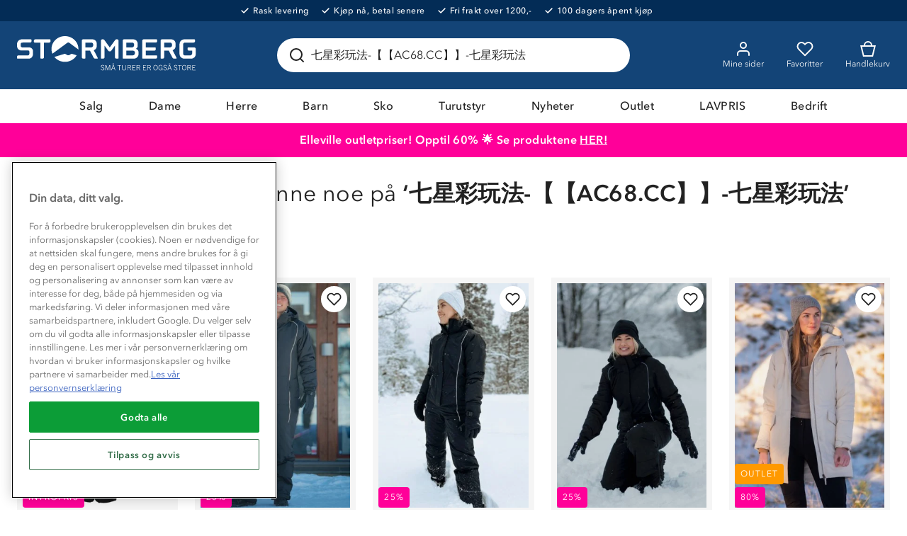

--- FILE ---
content_type: application/javascript; charset=UTF-8
request_url: https://returns.consignor.com/returnforms/script/NOR
body_size: 8735
content:
var DEV=0;

var origCL = console.log;
console.log = function(str) {
	if (DEV) origCL(str);
}

function consignor__createCookie(name,value,days) {
    var expires = "";
    if (days) {
        var date = new Date();
        date.setTime(date.getTime() + (days*24*60*60*1000));
        expires = "; expires=" + date.toUTCString();
    }
    document.cookie = name + "=" + value + expires + "; path=/";
}

function consignor__readCookie(name) {
    var nameEQ = name + "=";
    var ca = document.cookie.split(';');
    for(var i=0;i < ca.length;i++) {
        var c = ca[i];
        while (c.charAt(0)==' ') c = c.substring(1,c.length);
        if (c.indexOf(nameEQ) == 0) return c.substring(nameEQ.length,c.length);
    }
    return null;
}

function consignor__eraseCookie(name) {
    consignor__createCookie(name,"",-1);
}

function reloadGoodtypes(v){
	gs = false;
	gs1 = v.split("__")[1].split("|");
	if (typeof gs1[4] !== "undefined"){
		gs = gs1[4].split("!!!").filter(function(e){if (e) return e}) ;
	}

	// console.log("Fired change", v, gs)

	if (!gs || !gs.length){
		jQuery("#goodtypeContainer").hide();
		return false;
	} 
	
	s = jQuery("#consignor_goodtypeSelector");
	s.empty();
	gs.forEach(function(g){
		var val = g.split("###")[0];
		var key = g.split("###")[1];
		s.append("<option value='"+val+"'>"+key+"</option>")
	})

	jQuery("#goodtypeContainer").show();
}

var addJS = function(src, fn) {
    var s = document.createElement('script');
    s.setAttribute('src', src);
    s.setAttribute('type', 'text/javascript');
    s.onload = fn;
    document.head.appendChild(s);
};

var ConsignorReturnform = ConsignorReturnform || {};
ConsignorReturnform.ConsignorjQueryScriptOutputted = false;
ConsignorReturnform.K = "1769121413-6972a685dae2d";
ConsignorReturnform.inited = false;

var tmpSrvDmn = "";
if (window.location.toString().indexOf(".local") > -1 || window.location.toString().indexOf("localhost:3336") > -1){
	tmpSrvDmn = "http://localhost:3336"
	console.log(1)
} else if (window.location.toString().indexOf(".test") > -1 || window.location.toString().indexOf(".io") > -1){
	tmpSrvDmn = "http://consignor-returnforms.test";
	tmpSrvDmn = "https://returns.consignor.com";
	console.log(2)
} else if (window.location.toString().indexOf("returnforms-dev.consignor.com") > -1 || DEV > 0){
	DEV=1;
	tmpSrvDmn = "https://returnforms-dev.consignor.com";
	console.log(3)
} else { 
	tmpSrvDmn = "https://returns.consignor.com";
	console.log(4)
}

ConsignorReturnform.serverDomain = tmpSrvDmn;
console.log(ConsignorReturnform.serverDomain)

var consignorLoadFunc = function(){	
	if (typeof ConsignorReturnform == "undefined"){
		ConsignorReturnform = {};
	}
	if (typeof ConsignorReturnform.jQueryAlreadyLoaded == "undefined"){
		ConsignorReturnform.jQueryAlreadyLoaded = false;
	}
	if (typeof(jQuery) == 'undefined' && !ConsignorReturnform.jQueryAlreadyLoaded){
		console.log("CONSIGNOR: No jQuery. Loading it...");
		addJS('https://code.jquery.com/jquery-1.7.1.min.js', function(){
			console.log("CONSIGNOR: Done loading jQuery");
			ConsignorReturnform.initReturnForm();
		});	
	} else {
		console.log("CONSIGNOR: jQuery already loaded");
		ConsignorReturnform.initReturnForm();	
	}
}

window.addEventListener ? window.addEventListener("load", consignorLoadFunc, false) : window.attachEvent && window.attachEvent("onload", consignorLoadFunc);

ConsignorReturnform.initReturnForm = function() {

	var self = this;
	self.MaxWeight = 35;

	console.log("CONSIGNOR: Initializing the return form with ID " + self.ReturnformId);

	jQuery.fn.serializeObject = function()
	{
	    var o = {};
	    var a = this.serializeArray();
	    jQuery.each(a, function() {
	        if (o[this.name] !== undefined) {
	            if (!o[this.name].push) {
	                o[this.name] = [o[this.name]];
	            }
	            o[this.name].push(this.value || '');
	        } else {
	            o[this.name] = this.value || '';
	        }
	    });
	    return o;
	};

    jQuery(function(){
    	console.log(ConsignorReturnform.serverDomain);

    	jQuery.ajax({
		    url: ConsignorReturnform.serverDomain + "/api/returnforms/embed/" + ConsignorReturnform.ReturnformId,
		    type: 'GET',
		    crossDomain: false,

		    error: function (err) {
		    	console.log("AJAX error in request: " + JSON.stringify(err, null, 2));
		    },
		    
		    success: function(data){
		    	D = jQuery.parseJSON(data);
		    	products = jQuery.parseJSON(D.Returnform.product_ids);
		    	hasReasonField = D.Returnform.reasonfield;
		    
		    	rec = D.Receiver;

				containerOuter = jQuery("#ConsignorReturnformContainer-" + ConsignorReturnform.ReturnformId);
							
				containerOuter.addClass("consignor-returnform")
				container = jQuery("<div class='container-inner'></div>")

				leftDiv = jQuery("<div class='part-left'></div>");
				rightDiv = jQuery("<div class='part-right'><div style='text-transform:uppercase;font-weight:bold'>Mottakerinfo</div><br>Din pakke vil bli returnert til:<br><br><strong>"+rec.Name1+"<br>"+rec.Street1+"<br>"+rec.CountryCode+"-"+rec.PostCode+" "+rec.City+"</strong><br><br>Vennligst fyll inn dine detaljer, velg returalternativer, og etiketten er klar til utskrift.<br><br>Når du har printet etiketten, vennligst ikke bøy strekkoden, og sørg for at den sitter godt festet til pakken." + (D.Returnform.returnexplanation ? "<div style='text-transform:uppercase;font-weight:bold;margin-top:20px'>Hva nå?</div><br>"+D.Returnform.returnexplanation+"" : "") + "</div><div class='clear'></div>");


				container.append('<h1>Returformular<span><a class="header__logo-link" href="/" aria-label="Navigate back to the Home page"><svg id="Group_1239" data-name="Group 1239" xmlns="http://www.w3.org/2000/svg" width="137.204" height="36.411" viewBox="0 0 137.204 36.411"><path id="Path_1" data-name="Path 1" d="M993.467,512.138l2.516,5.966h9.607v-5.966Z" transform="translate(-892.335 -500.072)" fill="#fff"></path><path id="Path_2" data-name="Path 2" d="M977.558,512.047v24.164h5.966V512.047" transform="translate(-879.875 -500.001)" fill="#fff"></path><path id="Path_3" data-name="Path 3" d="M983.522,468.531a6.081,6.081,0,0,1,6.081-6.081h3.526v-5.966H989.6a12.046,12.046,0,0,0-12.047,12.046" transform="translate(-879.874 -456.485)" fill="#fff"></path><path id="Path_4" data-name="Path 4" d="M1072.464,480.649V456.485h5.966v24.164" transform="translate(-954.204 -456.485)" fill="#fff"></path><rect id="Rectangle_1" data-name="Rectangle 1" width="0.87" height="5.966" transform="translate(136.334 12.066)" fill="#fff"></rect><rect id="Rectangle_2" data-name="Rectangle 2" width="1.336" height="5.966" transform="translate(132.857 12.066)" fill="#fff"></rect><rect id="Rectangle_3" data-name="Rectangle 3" width="1.936" height="5.966" transform="translate(129.314 12.066)" fill="#fff"></rect><path id="Path_5" data-name="Path 5" d="M1078.43,567.935a6.081,6.081,0,0,0,6.081,6.081h6.9v5.966h-6.9a12.046,12.046,0,0,1-12.047-12.047" transform="translate(-954.205 -543.771)" fill="#fff"></path><rect id="Rectangle_4" data-name="Rectangle 4" width="2.267" height="5.966" transform="translate(125.98 12.066)" fill="#fff"></rect><rect id="Rectangle_5" data-name="Rectangle 5" width="3.136" height="5.966" transform="translate(122.844 12.066)" fill="#fff"></rect><path id="Path_6" data-name="Path 6" d="M532.978,516.678a6.081,6.081,0,0,1,12.162,0V530.4h5.966V516.678a12.046,12.046,0,1,0-24.093,0v.877h5.966Z" transform="translate(-527.013 -494.193)" fill="#fff"></path><path id="Path_7" data-name="Path 7" d="M799.408,516.678a6.081,6.081,0,1,1,12.162,0V530.4h5.966V516.678a12.046,12.046,0,1,0-24.093,0v1.278h5.966Z" transform="translate(-735.677 -494.193)" fill="#fff"></path><rect id="Rectangle_6" data-name="Rectangle 6" width="5.966" height="5.965" transform="translate(86.788 0)" fill="#fff"></rect><path id="Path_8" data-name="Path 8" d="M933.27,512.093H927.3v24.154h5.966V512.093Z" transform="translate(-840.516 -500.037)" fill="#fff"></path><rect id="Rectangle_7" data-name="Rectangle 7" width="5.966" height="0.87" transform="translate(0 35.34)" fill="#fff"></rect><rect id="Rectangle_8" data-name="Rectangle 8" width="5.966" height="1.336" transform="translate(0 31.863)" fill="#fff"></rect><rect id="Rectangle_9" data-name="Rectangle 9" width="5.966" height="1.936" transform="translate(0 28.32)" fill="#fff"></rect><rect id="Rectangle_10" data-name="Rectangle 10" width="5.966" height="2.84" transform="translate(0 24.336)" fill="#fff"></rect><rect id="Rectangle_11" data-name="Rectangle 11" width="5.965" height="36.21" transform="translate(57.765)" fill="#fff"></rect><path id="Path_9" data-name="Path 9" d="M679.747,476.128a17.16,17.16,0,0,0-5.714-2.888l-.4-.139c-.686-.241-1.4-.471-1.97-.656A20.585,20.585,0,0,1,666.2,470.1a2.426,2.426,0,0,1-1.224-2.368,3.835,3.835,0,0,1,1.329-3.057,6.315,6.315,0,0,1,4.117-1.305,6.888,6.888,0,0,1,4.066,1.188,6.579,6.579,0,0,1,1.773,1.915l.209.34,2.572-1.485,2.588-1.495-.126-.209-.09-.149c-.064-.106-.129-.212-.2-.316a12.567,12.567,0,0,0-3.288-3.469,12.726,12.726,0,0,0-7.509-2.284,12.239,12.239,0,0,0-7.993,2.738,9.68,9.68,0,0,0-3.414,7.588,8.336,8.336,0,0,0,3.766,7.252,25.461,25.461,0,0,0,7.075,3.138c.627.2,1.218.394,1.806.6l.409.143a12.327,12.327,0,0,1,3.829,1.811,3.322,3.322,0,0,1,1.282,2.516,3.873,3.873,0,0,1-1.338,3.1,7.288,7.288,0,0,1-4.745,1.362,8.877,8.877,0,0,1-5.206-1.421,6.212,6.212,0,0,1-1.958-2.264l-.183-.355-5.373,2.576.188.374a12.319,12.319,0,0,0,3.893,4.543,14.684,14.684,0,0,0,8.64,2.508,13.062,13.062,0,0,0,8.61-2.783,9.716,9.716,0,0,0,3.435-7.64A9.3,9.3,0,0,0,679.747,476.128Z" transform="translate(-629.893 -457.209)" fill="#fff"></path></svg></a></span></h1>')

				container.append(leftDiv);
				container.append(rightDiv);

				form = jQuery("<form id='ConsignorReturnformForm'></form>"); 
				
				g = jQuery("<div></div>").addClass("fieldgroup");
				g.append("<div class='grouptitle'><span>1</span>Din avsenderinfo</div>")

				c = jQuery("<div></div>").addClass("fieldcontainer");
				c.append("<label>Navn</label>")
				c.append("<input type='text' name='ConsignorReturnLabel[Customer][Name]' data-validatemandatory data-invalid='Vennligst fyll inn ditt navn'>")
				g.append(c)

				c = jQuery("<div></div>").addClass("fieldcontainer");
				c.append("<label>Adresse</label>")
				c.append("<input type='text' name='ConsignorReturnLabel[Customer][Address]' data-validatemandatory data-invalid='Vennligst fyll inn din adresse'>")
				g.append(c)


				xx = jQuery("<div style='overflow:hidden;border:0px solid red'></div>").addClass("floatwrap")

				c = jQuery("<div style='width:49%;float:left'></div>").addClass("fieldcontainer");
				c.append("<label>Postnummer</label>")
				c.append("<input type='text' name='ConsignorReturnLabel[Customer][Zipcode]' data-validatemandatory data-invalid='Vennligst fyll inn ditt postnummer'>")
				xx.append(c)

				c = jQuery("<div style='width:49%;float:right'></div>").addClass("fieldcontainer");
				c.append("<label>By</label>")
				c.append("<input type='text' name='ConsignorReturnLabel[Customer][City]' data-validatemandatory data-invalid='Vennligst fyll inn din by'>")
				xx.append(c)

				g.append(xx)

				c = jQuery("<div></div>").addClass("fieldcontainer");
				c.append("<label>Land</label>")

clist = '<select data-validatemandatory data-invalid="Vennligst fyll inn ditt land" name="ConsignorReturnLabel[Customer][Countrycode]"><option value="0">Velg land</option>';
clist = clist + '<option value="AF">Afghanistan</option>'
clist = clist + '<option value="AX">Åland Islands</option>'
clist = clist + '<option value="AL">Albania</option>'
clist = clist + '<option value="DZ">Algeria</option>'
clist = clist + '<option value="AS">American Samoa</option>'
clist = clist + '<option value="AD">Andorra</option>'
clist = clist + '<option value="AO">Angola</option>'
clist = clist + '<option value="AI">Anguilla</option>'
clist = clist + '<option value="AQ">Antarctica</option>'
clist = clist + '<option value="AG">Antigua and Barbuda</option>'
clist = clist + '<option value="AR">Argentina</option>'
clist = clist + '<option value="AM">Armenia</option>'
clist = clist + '<option value="AW">Aruba</option>'
clist = clist + '<option value="AU">Australia</option>'
clist = clist + '<option value="AT">Austria</option>'
clist = clist + '<option value="AZ">Azerbaijan</option>'
clist = clist + '<option value="BS">Bahamas</option>'
clist = clist + '<option value="BH">Bahrain</option>'
clist = clist + '<option value="BD">Bangladesh</option>'
clist = clist + '<option value="BB">Barbados</option>'
clist = clist + '<option value="BY">Belarus</option>'
clist = clist + '<option value="BE">Belgium</option>'
clist = clist + '<option value="BZ">Belize</option>'
clist = clist + '<option value="BJ">Benin</option>'
clist = clist + '<option value="BM">Bermuda</option>'
clist = clist + '<option value="BT">Bhutan</option>'
clist = clist + '<option value="BO">Bolivia, Plurinational State of</option>'
clist = clist + '<option value="BQ">Bonaire, Sint Eustatius and Saba</option>'
clist = clist + '<option value="BA">Bosnia and Herzegovina</option>'
clist = clist + '<option value="BW">Botswana</option>'
clist = clist + '<option value="BV">Bouvet Island</option>'
clist = clist + '<option value="BR">Brazil</option>'
clist = clist + '<option value="IO">British Indian Ocean Territory</option>'
clist = clist + '<option value="BN">Brunei Darussalam</option>'
clist = clist + '<option value="BG">Bulgaria</option>'
clist = clist + '<option value="BF">Burkina Faso</option>'
clist = clist + '<option value="BI">Burundi</option>'
clist = clist + '<option value="KH">Cambodia</option>'
clist = clist + '<option value="CM">Cameroon</option>'
clist = clist + '<option value="CA">Canada</option>'
clist = clist + '<option value="CV">Cape Verde</option>'
clist = clist + '<option value="KY">Cayman Islands</option>'
clist = clist + '<option value="CF">Central African Republic</option>'
clist = clist + '<option value="TD">Chad</option>'
clist = clist + '<option value="CL">Chile</option>'
clist = clist + '<option value="CN">China</option>'
clist = clist + '<option value="CX">Christmas Island</option>'
clist = clist + '<option value="CC">Cocos (Keeling) Islands</option>'
clist = clist + '<option value="CO">Colombia</option>'
clist = clist + '<option value="KM">Comoros</option>'
clist = clist + '<option value="CG">Congo</option>'
clist = clist + '<option value="CD">Congo, the Democratic Republic of the</option>'
clist = clist + '<option value="CK">Cook Islands</option>'
clist = clist + '<option value="CR">Costa Rica</option>'
clist = clist + '<option value="CI">Côte d\' Ivoire</option>'
clist = clist + '<option value="HR">Croatia</option>'
clist = clist + '<option value="CU">Cuba</option>'
clist = clist + '<option value="CW">Curaçao</option>'
clist = clist + '<option value="CY">Cyprus</option>'
clist = clist + '<option value="CZ">Czech Republic</option>'
clist = clist + '<option value="DK">Denmark</option>'
clist = clist + '<option value="DJ">Djibouti</option>'
clist = clist + '<option value="DM">Dominica</option>'
clist = clist + '<option value="DO">Dominican Republic</option>'
clist = clist + '<option value="EC">Ecuador</option>'
clist = clist + '<option value="EG">Egypt</option>'
clist = clist + '<option value="SV">El Salvador</option>'
clist = clist + '<option value="GQ">Equatorial Guinea</option>'
clist = clist + '<option value="ER">Eritrea</option>'
clist = clist + '<option value="EE">Estonia</option>'
clist = clist + '<option value="ET">Ethiopia</option>'
clist = clist + '<option value="FK">Falkland Islands (Malvinas)</option>'
clist = clist + '<option value="FO">Faroe Islands</option>'
clist = clist + '<option value="FJ">Fiji</option>'
clist = clist + '<option value="FI">Finland</option>'
clist = clist + '<option value="FR">France</option>'
clist = clist + '<option value="GF">French Guiana</option>'
clist = clist + '<option value="PF">French Polynesia</option>'
clist = clist + '<option value="TF">French Southern Territories</option>'
clist = clist + '<option value="GA">Gabon</option>'
clist = clist + '<option value="GM">Gambia</option>'
clist = clist + '<option value="GE">Georgia</option>'
clist = clist + '<option value="DE">Germany</option>'
clist = clist + '<option value="GH">Ghana</option>'
clist = clist + '<option value="GI">Gibraltar</option>'
clist = clist + '<option value="GR">Greece</option>'
clist = clist + '<option value="GL">Greenland</option>'
clist = clist + '<option value="GD">Grenada</option>'
clist = clist + '<option value="GP">Guadeloupe</option>'
clist = clist + '<option value="GU">Guam</option>'
clist = clist + '<option value="GT">Guatemala</option>'
clist = clist + '<option value="GG">Guernsey</option>'
clist = clist + '<option value="GN">Guinea</option>'
clist = clist + '<option value="GW">Guinea-Bissau</option>'
clist = clist + '<option value="GY">Guyana</option>'
clist = clist + '<option value="HT">Haiti</option>'
clist = clist + '<option value="HM">Heard Island and McDonald Islands</option>'
clist = clist + '<option value="VA">Holy See (Vatican City State)</option>'
clist = clist + '<option value="HN">Honduras</option>'
clist = clist + '<option value="HK">Hong Kong</option>'
clist = clist + '<option value="HU">Hungary</option>'
clist = clist + '<option value="IS">Iceland</option>'
clist = clist + '<option value="IN">India</option>'
clist = clist + '<option value="ID">Indonesia</option>'
clist = clist + '<option value="IR">Iran, Islamic Republic of</option>'
clist = clist + '<option value="IQ">Iraq</option>'
clist = clist + '<option value="IE">Ireland</option>'
clist = clist + '<option value="IM">Isle of Man</option>'
clist = clist + '<option value="IL">Israel</option>'
clist = clist + '<option value="IT">Italy</option>'
clist = clist + '<option value="JM">Jamaica</option>'
clist = clist + '<option value="JP">Japan</option>'
clist = clist + '<option value="JE">Jersey</option>'
clist = clist + '<option value="JO">Jordan</option>'
clist = clist + '<option value="KZ">Kazakhstan</option>'
clist = clist + '<option value="KE">Kenya</option>'
clist = clist + '<option value="KI">Kiribati</option>'
clist = clist + '<option value="KP">Korea, Democratic People\'s Republic of</option>'
clist = clist + '<option value="KR">Korea, Republic of</option>'
clist = clist + '<option value="KW">Kuwait</option>'
clist = clist + '<option value="KG">Kyrgyzstan</option>'
clist = clist + '<option value="LA">Lao People\'s Democratic Republic</option>'
clist = clist + '<option value="LV">Latvia</option>'
clist = clist + '<option value="LB">Lebanon</option>'
clist = clist + '<option value="LS">Lesotho</option>'
clist = clist + '<option value="LR">Liberia</option>'
clist = clist + '<option value="LY">Libya</option>'
clist = clist + '<option value="LI">Liechtenstein</option>'
clist = clist + '<option value="LT">Lithuania</option>'
clist = clist + '<option value="LU">Luxembourg</option>'
clist = clist + '<option value="MO">Macao</option>'
clist = clist + '<option value="MK">Macedonia, the former Yugoslav Republic of</option>'
clist = clist + '<option value="MG">Madagascar</option>'
clist = clist + '<option value="MW">Malawi</option>'
clist = clist + '<option value="MY">Malaysia</option>'
clist = clist + '<option value="MV">Maldives</option>'
clist = clist + '<option value="ML">Mali</option>'
clist = clist + '<option value="MT">Malta</option>'
clist = clist + '<option value="MH">Marshall Islands</option>'
clist = clist + '<option value="MQ">Martinique</option>'
clist = clist + '<option value="MR">Mauritania</option>'
clist = clist + '<option value="MU">Mauritius</option>'
clist = clist + '<option value="YT">Mayotte</option>'
clist = clist + '<option value="MX">Mexico</option>'
clist = clist + '<option value="FM">Micronesia, Federated States of</option>'
clist = clist + '<option value="MD">Moldova, Republic of</option>'
clist = clist + '<option value="MC">Monaco</option>'
clist = clist + '<option value="MN">Mongolia</option>'
clist = clist + '<option value="ME">Montenegro</option>'
clist = clist + '<option value="MS">Montserrat</option>'
clist = clist + '<option value="MA">Morocco</option>'
clist = clist + '<option value="MZ">Mozambique</option>'
clist = clist + '<option value="MM">Myanmar</option>'
clist = clist + '<option value="NA">Namibia</option>'
clist = clist + '<option value="NR">Nauru</option>'
clist = clist + '<option value="NP">Nepal</option>'
clist = clist + '<option value="NL">Netherlands</option>'
clist = clist + '<option value="NC">New Caledonia</option>'
clist = clist + '<option value="NZ">New Zealand</option>'
clist = clist + '<option value="NI">Nicaragua</option>'
clist = clist + '<option value="NE">Niger</option>'
clist = clist + '<option value="NG">Nigeria</option>'
clist = clist + '<option value="NU">Niue</option>'
clist = clist + '<option value="NF">Norfolk Island</option>'
clist = clist + '<option value="MP">Northern Mariana Islands</option>'
clist = clist + '<option value="NO">Norway</option>'
clist = clist + '<option value="OM">Oman</option>'
clist = clist + '<option value="PK">Pakistan</option>'
clist = clist + '<option value="PW">Palau</option>'
clist = clist + '<option value="PS">Palestinian Territory, Occupied</option>'
clist = clist + '<option value="PA">Panama</option>'
clist = clist + '<option value="PG">Papua New Guinea</option>'
clist = clist + '<option value="PY">Paraguay</option>'
clist = clist + '<option value="PE">Peru</option>'
clist = clist + '<option value="PH">Philippines</option>'
clist = clist + '<option value="PN">Pitcairn</option>'
clist = clist + '<option value="PL">Poland</option>'
clist = clist + '<option value="PT">Portugal</option>'
clist = clist + '<option value="PR">Puerto Rico</option>'
clist = clist + '<option value="QA">Qatar</option>'
clist = clist + '<option value="RE">Réunion</option>'
clist = clist + '<option value="RO">Romania</option>'
clist = clist + '<option value="RU">Russian Federation</option>'
clist = clist + '<option value="RW">Rwanda</option>'
clist = clist + '<option value="BL">Saint Barthélemy</option>'
clist = clist + '<option value="SH">Saint Helena, Ascension and Tristan da Cunha</option>'
clist = clist + '<option value="KN">Saint Kitts and Nevis</option>'
clist = clist + '<option value="LC">Saint Lucia</option>'
clist = clist + '<option value="MF">Saint Martin (French part)</option>'
clist = clist + '<option value="PM">Saint Pierre and Miquelon</option>'
clist = clist + '<option value="VC">Saint Vincent and the Grenadines</option>'
clist = clist + '<option value="WS">Samoa</option>'
clist = clist + '<option value="SM">San Marino</option>'
clist = clist + '<option value="ST">Sao Tome and Principe</option>'
clist = clist + '<option value="SA">Saudi Arabia</option>'
clist = clist + '<option value="SN">Senegal</option>'
clist = clist + '<option value="RS">Serbia</option>'
clist = clist + '<option value="SC">Seychelles</option>'
clist = clist + '<option value="SL">Sierra Leone</option>'
clist = clist + '<option value="SG">Singapore</option>'
clist = clist + '<option value="SX">Sint Maarten (Dutch part)</option>'
clist = clist + '<option value="SK">Slovakia</option>'
clist = clist + '<option value="SI">Slovenia</option>'
clist = clist + '<option value="SB">Solomon Islands</option>'
clist = clist + '<option value="SO">Somalia</option>'
clist = clist + '<option value="ZA">South Africa</option>'
clist = clist + '<option value="GS">South Georgia and the South Sandwich Islands</option>'
clist = clist + '<option value="SS">South Sudan</option>'
clist = clist + '<option value="ES">Spain</option>'
clist = clist + '<option value="LK">Sri Lanka</option>'
clist = clist + '<option value="SD">Sudan</option>'
clist = clist + '<option value="SR">Suriname</option>'
clist = clist + '<option value="SJ">Svalbard and Jan Mayen</option>'
clist = clist + '<option value="SZ">Swaziland</option>'
clist = clist + '<option value="SE">Sweden</option>'
clist = clist + '<option value="CH">Switzerland</option>'
clist = clist + '<option value="SY">Syrian Arab Republic</option>'
clist = clist + '<option value="TW">Taiwan, Province of China</option>'
clist = clist + '<option value="TJ">Tajikistan</option>'
clist = clist + '<option value="TZ">Tanzania, United Republic of</option>'
clist = clist + '<option value="TH">Thailand</option>'
clist = clist + '<option value="TL">Timor-Leste</option>'
clist = clist + '<option value="TG">Togo</option>'
clist = clist + '<option value="TK">Tokelau</option>'
clist = clist + '<option value="TO">Tonga</option>'
clist = clist + '<option value="TT">Trinidad and Tobago</option>'
clist = clist + '<option value="TN">Tunisia</option>'
clist = clist + '<option value="TR">Turkey</option>'
clist = clist + '<option value="TM">Turkmenistan</option>'
clist = clist + '<option value="TC">Turks and Caicos Islands</option>'
clist = clist + '<option value="TV">Tuvalu</option>'
clist = clist + '<option value="UG">Uganda</option>'
clist = clist + '<option value="UA">Ukraine</option>'
clist = clist + '<option value="AE">United Arab Emirates</option>'
clist = clist + '<option value="GB">United Kingdom</option>'
clist = clist + '<option value="US">United States</option>'
clist = clist + '<option value="UM">United States Minor Outlying Islands</option>'
clist = clist + '<option value="UY">Uruguay</option>'
clist = clist + '<option value="UZ">Uzbekistan</option>'
clist = clist + '<option value="VU">Vanuatu</option>'
clist = clist + '<option value="VE">Venezuela, Bolivarian Republic of</option>'
clist = clist + '<option value="VN">Viet Nam</option>'
clist = clist + '<option value="VG">Virgin Islands, British</option>'
clist = clist + '<option value="VI">Virgin Islands, U.S.</option>'
clist = clist + '<option value="WF">Wallis and Futuna</option>'
clist = clist + '<option value="EH">Western Sahara</option>'
clist = clist + '<option value="YE">Yemen</option>'
clist = clist + '<option value="ZM">Zambia</option>'
clist = clist + '<option value="ZW">Zimbabwe</option>'
clist = clist + '</select>';
c.append(clist)
				g.append(c)


				c = jQuery("<div></div>").addClass("fieldcontainer");
				c.append("<label>Your phone number</label>")
				c.append("<input type='text' name='ConsignorReturnLabel[Customer][Phone]' data-validatemandatory data-invalid='Please enter your phone number'>")
				g.append(c)


				c = jQuery("<div></div>").addClass("fieldcontainer");
				c.append("<label>Din epostadresse</label>")
				c.append("<input type='text' name='ConsignorReturnLabel[Customer][Email]' data-invalid='Vennligst fyll inn din epostadresse'><div class='helptext'>Fyll inn din epostadresse, og vi vil sende deg en kopi av etiketten. Hvis ikke vil etiketten kun være tilgjengelig i nettleseren.</div>")
				g.append(c)


				form.append(g);

				g = jQuery("<div></div>").addClass("fieldgroup");
				g.append("<div class='grouptitle'><span>2</span>Ordredetaljer</div>")
				c = jQuery("<div></div>").addClass("fieldcontainer");
				c.append("<label>Ordrenummer</label>")
				c.append("<input type='text' name='ConsignorReturnLabel[Customer][Ordernumber]' data-validatemandatory data-invalid='Vennligst fyll inn ditt ordrenummer'>")
				g.append(c)

				c = jQuery("<div></div>").addClass("fieldcontainer");
				c.append("<label>Pakkens vekt (rund av til nærmeste hele kilo)</label>")
				c.append("<input type='text' class='short' name='ConsignorReturnLabel[Customer][Packageweight]' data-validatemandatory data-validatespecial='weight,number' data-invalid='Vennligst fyll inn vekten på pakken'>")
				g.append(c)

				c = jQuery("<div></div>").addClass("fieldcontainer");
				c.append("<label>Pakkeinnhold</label>")
				c.append("<input type='text' value='Returvarer' name='ConsignorReturnLabel[Customer][Packagecontents]' data-validatemandatory data-invalid='Vennligst fyll inn innholdet i pakken'>")
				g.append(c)

				if (hasReasonField){
					c = jQuery("<div></div>").addClass("fieldcontainer");
					c.append("<label>Årsak til retur</label>")
					c.append("<textarea style='width:100%;height:60px' name='ConsignorReturnLabel[Customer][Returnreason]' id='reason' data-validatemandatory data-invalid='Vennligst oppgi årsaken til at pakken returneres'></textarea>")
					g.append(c)
				}

				form.append(g)

				g = jQuery("<div></div>").addClass("fieldgroup");
				g.append("<div class='grouptitle'><span>3</span>Returmetode</div>")

				c = jQuery("<div></div>").addClass("fieldcontainer");
				c.append("<label>Velg returtransportør</label>")

				select = jQuery("<select id='consignor_carrierSelector' name='ConsignorReturnLabel[Product][Cid]' onchange='reloadGoodtypes(this.value)'></select>");

				jQuery(products).each(function(){
					prodTmp = this.split("__")[1].split("|");
					console.log("prodTmp", prodTmp);
					cid = prodTmp[0];
					pname = prodTmp[1];
					cname = prodTmp[2];
					services = prodTmp[3];
					goodtype = (typeof prodTmp[4] !== "undefined" && prodTmp[4] ? prodTmp[4] : false);
					console.log("goodtype", typeof goodtype)
					select.append("<option value='"+this+"'>" + pname + (cname ? " - " + cname : "") + "</option>");
					selectGoodType = jQuery("<select id='consignor_goodtypeSelector' name='ConsignorReturnLabel[Product][Goodtype]'></select>");
				
				})

				c.append(select)

				c_gt = jQuery("<div id='goodtypeContainer' style='display:none'></div>").addClass("fieldcontainer");
				c_gt.append("<label>Select goodtype</label>")
				c_gt.append(selectGoodType)
	
				g.append(c)				
				g.append(c_gt);
	
				form.append(g)

				form.append("<div style='text-align:right'><input type='submit' value='Få returetikett nå &raquo;'></div>")

				form.append("<input type='hidden' name='ConsignorReturnLabel[Form][Id]' value='"+ConsignorReturnform.ReturnformId+"'></div>")
				form.append("<input type='hidden' name='ConsignorReturnLabel[Form][Lang]' value='nor'></div>")

				leftDiv.append(form);
				containerOuter.append(container)

			    jQuery("#consignor_carrierSelector").trigger("change");

				jQuery("form#ConsignorReturnformForm").on("submit", function(e){
					errors = self.validate();

					if (errors){
						alert("Følgende feil oppstod:\r\n\r\n" + errors);
						return false;
					}

					e.preventDefault();

					postData = jQuery("form#ConsignorReturnformForm").serializeObject();
					
					alreadySent = consignor__readCookie('ConsignorReturnFormLabelRequested');
					checkVal = postData["ConsignorReturnLabel[Customer][Address]"]+"___"+postData["ConsignorReturnLabel[Customer][Ordernumber]"]+"___"+ConsignorReturnform.ReturnformId;

					if (alreadySent === checkVal){
						if (!confirm("Det ser ut til at du allerede har bestilt returetikett. Ønsker du å bestille på nytt?")){
							return false;
						}
					}

					postData.K = ConsignorReturnform.K;

					overlay = jQuery("<div class='consignor-returnform-overlay'><div class='close'>X</div></div>").on("click", ".close", function(){
						if (confirm("Vennligst velg kun etikett hvis du allerede har printet eller mottatt den på epost. Ønsker du å avslutte?")){
							jQuery(".consignor-returnform-overlay").fadeOut(250);
							location.reload();
						}
					});
					jQuery("body").prepend(overlay);

		        	jQuery.ajax({
					    url: ConsignorReturnform.serverDomain + "/api/returnforms/getlabel/",
					    type: 'POST',
					    crossDomain: false,
					    data: postData,
					    success: function(ldata){
							ldata = jQuery.parseJSON(ldata);
					    	if (typeof ldata.errormessage !== "undefined"){
					    		overlay.hide();
					    		errorTextFromServer = ldata.errormessage.join("\r\n\r\n* ");
					    		alert("ShipmentServer error: \r\n\r\n" + errorTextFromServer);
					    		return false;
					    	} else if (typeof ldata.errormessage === "undefined" && typeof ldata.labelless !== "undefined") {
					    		overlay.hide();
					    		alert("You have selected a return product where you will receive the label directly from the carrier by email or when they pick up the parcel. Please keep an eye on your Inbox (remember to check your spam folder) to receive a label from the carrier.");
								location.reload();
					    	} else {
						    	consignor__createCookie('ConsignorReturnFormLabelRequested', postData["ConsignorReturnLabel[Customer][Address]"]+"___"+postData["ConsignorReturnLabel[Customer][Ordernumber]"]+"___"+ConsignorReturnform.ReturnformId, 7);

					    		overlay.show();
								iframe = jQuery("<iframe style='width:90%;height:80%;margin:5%;border:0;' frameborder='0' frameborder='no' border='0' border='no' src='" + ConsignorReturnform.serverDomain + "/" + ldata.labelpdf + "'>");
								overlay.append(iframe);
					    	}
					    }
					});
				})
		    }
		})        				
    });

}

ConsignorReturnform.validate = function(){
	errMsgs = [];
	errCount = 0;

	jQuery("[data-validatemandatory]").each(function(){
		if (jQuery(this).val() == "" || jQuery(this).val() == 0){
			errCount++;
			errMsgs.push("[" + errCount + "] " + jQuery(this).data("invalid") + "."); 
			jQuery(this).addClass("errmsg");
		} else {
			jQuery(this).removeClass("errmsg");
		}
	})

	if (errCount) return errMsgs.join("\r\n");

	jQuery("[data-validatespecial]").each(function(){
		method = jQuery(this).data("validatespecial").split(",");
		for (i=0; i<=method.length; i++){
			switch (method[i]){
				
				case "number":
					numVal = jQuery(this).val().trim();
					if (isNaN(numVal) || numVal == "" || !numVal || numVal == "0" || numVal == 0 || numVal === 0){
						errCount++;
						errMsgs.push("[" + errCount + "] " + jQuery(this).data("invalid") + " som et nummer"); 
						jQuery(this).addClass("errmsg");
					} else {
						jQuery(this).removeClass("errmsg");
					}
				break;
				
				case "weight":
					if (1 * jQuery(this).val() > self.MaxWeight){
						errCount++;
						errMsgs.push("[" + errCount + "] Pakken din kan ikke veie mer enn 35 kilo"); 
						jQuery(this).addClass("errmsg");
					} else {
						jQuery(this).removeClass("errmsg");
					}
				break;				
			}
		}
	})

	return errMsgs.join("\r\n");
}

--- FILE ---
content_type: application/x-javascript
request_url: https://www.stormberg.com/assets/60.chunk.b9c1d2457bf29a12255b.js
body_size: -44
content:
(window.webpackJsonp=window.webpackJsonp||[]).push([[60],{249:function(e,t,a){"use strict";a.r(t);var n=a(0),r=a.n(n),c=a(10),l=a(287),i=a(37),o=a(13),u=a(19),p=a(24),m=a(3),d=a(7);t.default=function(e){var t=e.block,a=e.products,n=Object(p.b)();if(null===t)return r.a.createElement(r.a.Fragment,null," ");var m=Object(c.d)(t.linkUrl),f=Object(c.d)(t.linkText),E=Object(c.d)(t.title),j=m&&f&&r.a.createElement(b,{to:m,"aria-label":f},f,r.a.createElement(d.c,null));return r.a.createElement(r.a.Fragment,null,r.a.createElement(i.c,{appearance:i.a.Gap},r.a.createElement(s,null,E&&r.a.createElement(c.b,{component:o.d,for:t.title}),!n&&j)),r.a.createElement(i.g,{appearance:n?void 0:i.a.Gap},r.a.createElement(l.a,{trackingListName:u.j.unknown,products:a}),n&&j))};var s=m.d.div({display:"flex",justifyContent:"space-between",alignItems:"center"}),b=Object(m.d)(o.a,{textDecoration:"none",fontWeight:600,display:"flex",justifyContent:function(e){return e.isCompact?"center":"normal"}})}}]);
//# sourceMappingURL=60.chunk.b9c1d2457bf29a12255b.js.map

--- FILE ---
content_type: application/x-javascript
request_url: https://www.stormberg.com/assets/20.chunk.7f35fd985cfadb59a9bb.js
body_size: 10414
content:
(window.webpackJsonp=window.webpackJsonp||[]).push([[20],{243:function(e,t,n){"use strict";n.r(t);var a=n(2),r=n(0),c=n.n(r),o=n(3),i=n(10),l=n(37),u=n(283),s=n(293),d=n(29),b=n(1),m=n(13),f=n(281);t.default=c.a.memo(function(e){var t=e.searchPhrase,n=e.originalSearchPhrase,r=e.totalProductCount,o=e.content,b=n&&t!==n,O=Object(i.d)(o.noHits),j=Object(i.d)(o.showingResultsFor),v=Object(i.d)(o.showingResultsForInstead),E=r>0,y=Object(a.a)({},e),x=e.didYouMean||[];y.breadcrumbs=[];var C=c.a.createElement(l.h,null,E&&c.a.createElement(p,null,Object(s.a)(j,"{originalSearchPhrase}|{nrOfHits}",function(e,t){var a="{nrOfHits}"===e?r:"‘"+n+"’";return c.a.createElement(g,{key:e+"-"+t},a)})),(b||x.length>1)&&c.a.createElement(h,null,b&&Object(s.a)(v,"{originalSearchPhrase}|{usedSearchPhrase}",function(e,a){var r="{usedSearchPhrase}"===e?"‘"+t+"’":"‘"+n+"’";return c.a.createElement(g,{key:e+"-"+a},r)})," ",x.length>1&&c.a.createElement(c.a.Fragment,null,c.a.createElement(i.b,{for:o.didYouMean,component:"span"}),": ",x.map(function(e,t){var n=e.text;return c.a.createElement(c.a.Fragment,{key:n},t>0&&", ",c.a.createElement(m.a,{to:Object(d.g)()+"?q="+n},n))}),"?")));return c.a.createElement(f.b,{appearance:[l.a.Normal,l.a.Gap]},E?c.a.createElement(u.b,Object(a.a)({},y),C):c.a.createElement(c.a.Fragment,null,c.a.createElement(p,null,Object(s.a)(O,"{originalSearchPhrase}",function(e,t){return c.a.createElement(g,{key:e+"-"+t},"‘"+(n||"")+"’")})),C,c.a.createElement(i.b,{for:e.content.esalesBlock})))});var p=Object(o.d)(m.b,{marginTop:function(e){return e.isCompact?b.i:b.f},fontSize:function(e){return e.isCompact?b.i:b.f},fontWeight:400}),g=o.d.span({fontWeight:600}),h=Object(o.d)(l.g,{marginBottom:b.i})},282:function(e,t,n){"use strict";n.d(t,"a",function(){return r});var a=n(44),r=function(e){return e.componentName===a.a.Avensia_Common_Features_Category_CategoryViewModel}},283:function(e,t,n){"use strict";var a=n(2),r=n(0),c=n.n(r),o=n(3),i=n(4),l=n(37),u=!1;"undefined"!=typeof document&&n(191);var s=n(284),d=n(6),b=n(25),m=n(1),f=c.a.memo(function(e){var t,n,o=Object(a.e)(Object(b.f)(),2),l=o[0],d=o[1],m=Object(r.useRef)(),f=Object(r.useRef)(e);Object(r.useEffect)(function(){f.current=e},[e]),Object(r.useEffect)(function(){var e=.01*window.innerHeight;return document.documentElement.style.setProperty("--actualHeight",e+"px"),function(){m.current&&m.current()}},[]);var j=Object(r.useRef)();function v(){if(E()){var e=f.current.products.length,t=e+f.current.countPerPage,n=e;d(f.current.reloadPage(t,n,{skipAppInsightsPageviewEvent:!0,merge:function(e,t){var n=Object(a.g)(e.products,t);return Object(a.a)(Object(a.a)({},e),{products:n})}}))}else m.current&&m.current()}function E(){return e.totalProductCount>e.products.length}return c.a.createElement(p,null,c.a.createElement(g,{elementRef:j},c.a.createElement(s.a,{trackingListName:e.trackingListName,products:e.products})),c.a.createElement(h,null,Object(i.tb)("/ProductListing/Shows",null!=(n=null===(t=e.products)||void 0===t?void 0:t.length)?n:0)),E()&&c.a.createElement(O,{state:l,as:b.c.SecondaryInverted,"aria-label":Object(i.tb)("/ProductListing/ShowMore"),onClick:function(){Object(i.r)("Clicked show more"),v(),m.current=function(e,t){if(Object(i.M)()&&!u){var n=new IntersectionObserver(function(e){e.every(function(e){return!e.isIntersecting})||t()},{rootMargin:"500px"});return n.observe(e),u=!0,function(){n.unobserve(e),u=!1}}}(j.current,function(){return v()})}},Object(i.tb)("/ProductListing/ShowMore")))}),p=Object(o.d)(l.g,{display:"flex",flexDirection:"column"}),g=Object(o.d)(l.g,{}),h=o.d.div({textAlign:"center",fontSize:m.w,margin:{bottom:m.U,top:function(e){return e.isCompact?m.F:m.C}}}),O=Object(o.d)(Object(b.d)(d.m),{alignSelf:"center",margin:{x:"auto",bottom:m.Ib},width:function(e){return e.isCompact?"100%":"auto"}}),j=n(281),v=n(33),E=n(192),y=n.n(E);function x(e,t){return void 0===t&&(t=[]),t.push.apply(t,Object(a.g)(e.filter(function(e){return e.selected}))),t}var C=n(8),S=n(72);var w=n(138),P="#fff";var F=Object(o.d)(function(e){var t=e.colorHex,n=e.compose,i=Object(a.f)(e,["colorHex","compose"]),l=Object(r.useMemo)(function(){var e=Object(o.d)({backgroundColor:t});return t.toLowerCase()===P&&(e=e({border:{xy:{style:"solid",width:m.Ub,color:m.Z}}})),e},[t]);return c.a.createElement(V,Object(a.a)({},i,{css:n()}),c.a.createElement(k,{css:l}))}),k=o.d.span({width:"100%",height:"100%",borderRadius:"100%",display:"block"}),M=m.U,V=o.d.span({position:"relative",height:M,width:M,display:"flex",justifyContent:"center",alignItems:"center",flexShrink:0,padding:{xy:m.Ub},margin:{x:function(e){return e.isCompact?m.Tb+m.Ub:m.Vb}}}),I=n(139),R=Object(o.d)(c.a.memo(function(e){var t=e.count,n=e.text,r=e.fieldName,o=e.selected,i=e.hexColor,l=e.onChange,u=e.compose,s=0===t,d=s&&{color:m.Jb},b=s&&!o&&{cursor:"initial"},f="averagerating"===r&&parseInt(n);return c.a.createElement(L,null,i&&c.a.createElement(U,null,c.a.createElement(F,{key:i,colorHex:i})),c.a.createElement(N,{checked:o,onChange:function(t){return l(r,Object(a.a)(Object(a.a)({},e),{selected:t.target.checked}))},disabled:s&&!o,css:u(b),isMobileFilter:!1},"averagerating"===r?c.a.createElement(I.a,{averageRating:f,listing:!0}):c.a.createElement(T,{css:d},n,c.a.createElement(z,null,"(",t,")"))))})),L=o.d.div({display:"flex",alignItems:"center"}),U=o.d.span({flexWrap:"wrap",fontSize:m.t,marginRight:m.Ib}),N=Object(o.d)(w.a,{display:"flex",alignItems:"center",justifyContent:"space-between",marginBottom:0,marginRight:-m.Ib,width:"100%"}),T=o.d.span({flexWrap:"wrap",fontSize:m.t,marginRight:m.Ib}),z=o.d.span({flexShrink:0,color:m.Jb,paddingLeft:m.Vb}),B=n(13),W=n(7),D=n(140),H=n(45),A=n(285),_=m.nb(4),J=o.d.div({position:"relative",width:"100%",height:_,border:{y:{x:{radius:m.nb(3)}}},cursor:"pointer"}),q=o.d.div({position:"absolute",top:0,left:0,width:"100%",height:_,border:{y:{x:{radius:m.nb(7)}}},cursor:"pointer",pointerEvents:"none",backgroundColor:m.hb}),G=o.d.div({position:"absolute",top:"50%",boxSizing:"content-box",width:m.U+m.Vb,height:m.U+m.Vb,padding:{xy:m.Ib+m.Tb},transform:"translate(-50%, -50%)",WebkitTapHighlightColor:"transparent"}),Y=o.d.div({boxSizing:"border-box",width:"100%",height:"100%",cursor:"pointer",border:{radius:"50%",xy:{width:m.Ub,style:"solid",color:m.xb}},backgroundColor:m.xb,fontSize:m.I,transition:{property:"background-color",duration:"200ms"}}),Z=o.d.div({border:{y:{x:{radius:m.nb(7)}}},cursor:"pointer",position:"absolute",top:0,height:_,zIndex:1,backgroundColor:m.xb,opacity:.5}),Q=function(e){return{cursor:"pointer",border:{radius:"50%",xy:{width:m.Ub,style:"solid",color:m.xb}},backgroundColor:m.xb,opacity:e?.25:0,height:40,width:40,position:"absolute",top:"50%",left:"50%",transform:"translate3d(-50%, -50%, 1px)",transition:{property:["opacity"],duration:"200ms"}}},X=function(e){var t=e.active,n=Object(a.f)(e,["active"]);return c.a.createElement(o.d.Span,Object(a.a)({css:Q(t)},n))},K=function(e){function t(){var t=null!==e&&e.apply(this,arguments)||this;return t.state={value:0,percent:0},t.onMouseEnter=function(){document.addEventListener("mousemove",t.onMouseMove)},t.onMouseLeave=function(){t.setState({value:null,percent:null}),document.removeEventListener("mousemove",t.onMouseMove)},t.onMouseMove=function(e){var n=t.props,a=n.activeHandleID,r=n.getEventData;a?t.setState({value:null,percent:null}):t.setState(r(e))},t}return Object(a.c)(t,e),t.prototype.render=function(){var e=this.props.getRailProps;return c.a.createElement(r.Fragment,null,c.a.createElement(J,Object(a.a)({},e({onMouseEnter:this.onMouseEnter,onMouseLeave:this.onMouseLeave}))),c.a.createElement(q,null))},t}(c.a.Component),$=function(e){function t(){var t=null!==e&&e.apply(this,arguments)||this;return t.state={touching:!1},t.onPointerDown=function(e){"mouse"===e.pointerType&&(window.addEventListener("mouseup",t.onMouseUp,{once:!0}),t.setState({touching:!0}))},t.onMouseUp=function(){t.setState({touching:!1})},t.onTouchStart=function(){t.setState({touching:!0})},t.onTouchEnd=function(){t.setState({touching:!1})},t}return Object(a.c)(t,e),t.prototype.render=function(){var e=this.props,t=Object(a.e)(e.domain,2),n=t[0],r=t[1],o=e.handle,i=o.id,l=o.value,u=o.percent,s=e.getHandleProps;return c.a.createElement(G,Object(a.a)({style:{left:u+"%"},role:"slider","aria-valuemin":n,"aria-valuemax":r,"aria-valuenow":l},s(i,{onPointerDown:this.onPointerDown,onTouchStart:this.onTouchStart,onTouchEnd:this.onTouchEnd})),c.a.createElement(Y,null,c.a.createElement(X,{active:this.state.touching})))},t}(c.a.PureComponent);function ee(e){return c.a.createElement(Z,Object(a.a)({style:{left:e.source.percent+"%",width:e.target.percent-e.source.percent+"%"}},e.getTrackProps()))}var te=n(90),ne=n(114),ae=n(41),re=function(e){function t(){var t=null!==e&&e.apply(this,arguments)||this;return t.state={min:t.props.currentMinPrice,max:t.props.currentMaxPrice,sliderValueMin:t.props.currentMinPrice,sliderValueMax:t.props.currentMaxPrice},t.handleSliderChange=function(e){t.props.disableFlyoutTouch(),t.setState({sliderValueMin:e[0],sliderValueMax:e[1]})},t.handleUpdate=function(e){t.props.enableFlyoutTouch(),t.props.updatePriceValues(e)},t}return Object(a.c)(t,e),t.getDerivedStateFromProps=function(e,t){return e.currentMinPrice!==t.min||e.currentMaxPrice!==t.max?{min:e.currentMinPrice,max:e.currentMaxPrice,sliderValueMin:e.currentMinPrice,sliderValueMax:e.currentMaxPrice}:null},t.prototype.renderPrices=function(){return c.a.createElement(se,null,c.a.createElement(ie,null,c.a.createElement(oe,null,Object(i.tb)("/Facets/Min")),c.a.createElement(ue,{current:this.state.sliderValueMin})),c.a.createElement(ie,null,c.a.createElement(oe,null,Object(i.tb)("/Facets/Max")),c.a.createElement(ue,{current:this.state.sliderValueMax})))},t.prototype.render=function(){var e=this.props.minValue===this.props.maxValue?1e-5:0,t=[this.props.minValue,this.props.maxValue+e],n=[this.state.min,this.state.max],r=this.props.maxValue!==this.props.currentMaxPrice||this.props.minValue!==this.props.currentMinPrice;return c.a.createElement(c.a.Fragment,null,c.a.createElement(le,null,this.props.isInSlider&&c.a.createElement(de,null,c.a.createElement(be,null,Object(i.tb)("/Facets/v_price_group_eur")),r&&c.a.createElement(me,null)),!this.props.isInSlider&&this.renderPrices(),c.a.createElement(fe,{mode:1,step:1,domain:t,onChange:this.handleUpdate,values:n,onUpdate:this.handleSliderChange,disabled:1===Math.abs(this.props.currentMaxPrice-this.props.currentMinPrice),active:r},c.a.createElement(A.b,null,function(e){return c.a.createElement(K,Object(a.a)({},e))}),c.a.createElement(A.a,null,function(e){var n=e.handles,a=e.activeHandleID,r=e.getHandleProps;return c.a.createElement(c.a.Fragment,null,n.map(function(e){return c.a.createElement($,{key:e.id,handle:e,domain:t,isActive:e.id===a,getHandleProps:r})}))}),c.a.createElement(A.d,{left:!1,right:!1},function(e){var t=e.tracks,n=e.getTrackProps;return c.a.createElement(c.a.Fragment,null,t.map(function(e){var t=e.id,a=e.source,r=e.target;return c.a.createElement(ee,{key:t,source:a,target:r,getTrackProps:n})}))})),this.props.isInSlider&&this.renderPrices()))},t}(c.a.PureComponent),ce=Object(ae.a)(null,function(e){return{enableFlyoutTouch:function(){return e(Object(ne.d)())},disableFlyoutTouch:function(){return e(Object(ne.c)())}}})(re),oe=o.d.span({marginRight:m.Vb,color:m.Jb}),ie=o.d.div({fontSize:m.bc}),le=o.d.div({userSelect:"none",paddingBottom:m.Ib,width:"100%"}),ue=Object(o.d)(te.a,{fontSize:m.bc,lineHeight:1.5,fontWeight:700}),se=o.d.div({display:"flex",justifyContent:"space-between"}),de=o.d.div({display:"flex",alignItems:"center"}),be=o.d.div({fontSize:m.bc,fontWeight:700,marginRight:m.U}),me=Object(o.d)(W.g,{fontSize:m.bc}),fe=Object(o.d)(Object(o.c)(function(e){e.active;var t=Object(a.f)(e,["active"]);return c.a.createElement(o.d.Div,{css:{marginTop:Object(m.nb)(13),padding:{x:Object(m.nb)(10)}}},c.a.createElement(A.c,Object(a.a)({},t)))}),{position:"relative",width:"100%"}),pe=c.a.memo(function(e){var t=Object(a.e)(Object(r.useState)([e.selectedRange[0],e.selectedRange[1]]),2),n=t[0],o=t[1],i=Object(a.e)(n,2),l=i[0],u=i[1],s=Object(a.e)(Object(r.useState)(50),2),d=s[0],b=s[1];Object(r.useMemo)(function(){e.selected||o([e.min,e.max])},[e.max,e.min,e.selected]);return c.a.createElement(ce,{minValue:e.min,maxValue:e.max,currentMaxPrice:u,currentMinPrice:l,updatePriceValues:function(t){o(t),b(t[1]-t[0]);var n=e.onChange,r=Object(a.f)(e,["onChange"]);n(e.fieldName,Object(a.a)(Object(a.a)({},r),{selectedRange:Object(a.g)(t),selected:t[0]!==e.min||t[1]!==e.max}))},totalProductCount:d})}),ge=Object(o.d)(c.a.memo(function(e){var t=Object(a.e)(Object(r.useState)(!!e.showFiltersOnDefault),2),n=t[0],l=t[1];function u(){l(function(e){return!e})}Object(r.useEffect)(function(){!0===e.shouldClose&&l(!1)},[e.shouldClose]);var s=e.compose,b=e.facetValues,m=e.onFacetValueChange,f=e.displayName,p=e.fieldName,g=b.filter(function(e){return e.selected}),h=g.length,O=Object(C.a)(function(e){return e.appShellData.currency}),j=Object(r.useMemo)(function(){var e=g.map(function(e){return"price"===e.fieldName?Object(H.a)(e.selectedRange[0],O)+"  "+Object(i.tb)("/Facets/To")+"  "+Object(H.a)(e.selectedRange[1],O):e.text});return c.a.createElement(ye,{as:d.i.None,onClick:u},c.a.createElement(xe,null,c.a.createElement(Ce,null,f),c.a.createElement(Oe,null,e.length>0?e.map(function(e){return c.a.createElement(je,{key:e},e)}):Object(i.tb)("/Facets/All"))),h>0&&c.a.createElement(we,null,h),c.a.createElement(Se,{css:n&&{transform:"rotate(-180deg)"}}))},[O,f,h,g,n]),v=Object(r.useMemo)(function(){return c.a.createElement(B.m,{bare:!0},"price"===p?c.a.createElement(ve,null,c.a.createElement(pe,Object(a.a)({},b[0],{onChange:m}))):c.a.createElement(c.a.Fragment,null,b.map(function(e,t){return c.a.createElement(ve,{key:t},c.a.createElement(Ee,Object(a.a)({},e,{key:e.id,onChange:m})))})))},[b,p,m]),E=Object(r.useMemo)(function(){return n&&v},[n,v]);return c.a.createElement(o.d.Div,{css:s()},c.a.createElement(he,null,j),E)})),he=o.d.header({display:"flex",alignItems:"center",fontWeight:"bold",borderBottom:{width:m.Ub,style:"solid",color:m.Nb}}),Oe=o.d.div({width:"95%",whiteSpace:"nowrap",overflow:"hidden",textOverflow:"ellipsis",fontWeight:"normal",fontSize:m.w,color:m.Jb}),je=o.d.span({":after":{content:'", "'},":last-child":{":after":{content:'""'}}}),ve=o.d.li({padding:{y:m.U,x:m.L.large},borderBottom:{color:m.Nb,style:"solid",width:m.Ub}}),Ee=Object(o.d)(R,{justifyContent:"space-between",flexDirection:"row-reverse"}),ye=Object(d.n)(d.j,{justifyContent:"space-between",padding:{y:m.U,x:m.L.large}}),xe=o.d.div({width:"70%"}),Ce=o.d.div({fontWeight:"bold",marginBottom:m.Vb}),Se=Object(o.d)(W.a,Object(a.a)(Object(a.a)({color:m.p},Object(m.Wb)({property:"transform"})),{marginRight:-3})),we=Object(o.d)(D.a,{marginLeft:m.L.medium,backgroundColor:m.xb,fontWeight:"normal",fontSize:m.w,minWidth:m.i,height:m.i}),Pe=function(e,t,n,a){var r=function(e,t,n){var a=y()(e),r=n.selected,c=a.find(function(e){return e.fieldName===t});if(!c)return e;if("numericRange"===c.type)return c.facetValues=[n],a;var o=function(e,t,n,a){void 0===a&&(a=[]);var r=e.find(function(e){return e.id===n&&e.fieldName===t});if(r)return a.push(r),a}(c.facetValues,n.fieldName,n.id),i=o[o.length-1];return i&&i.selected!==r?(i.selected=r,r||o.forEach(function(e){return e.selected=!1}),a):e}(e,t,n);r!==e&&a(r)},Fe=c.a.memo(function(e){var t=e.shouldClose,n=e.facets,o=e.onFacetValueChange,l=Object(i.yb)().siteSettings.showRatingsPLP,u=Object(r.useCallback)(function(e,t){Pe(n,e,t,o)},[n,o]);return c.a.createElement(c.a.Fragment,null,n.map(function(e){return"averagerating"===e.fieldName?l&&c.a.createElement(ge,Object(a.a)({shouldClose:t,key:e.fieldName,onFacetValueChange:u},e)):c.a.createElement(ge,Object(a.a)({shouldClose:t,key:e.fieldName,onFacetValueChange:u},e))}))}),ke=n(24),Me=n(141),Ve=n(16),Ie=function(e){var t=e.selectedFacets,n=e.children,r=Object(C.a)(function(e){return e.appShellData.currency}),o=t.length>0,l=Object(ke.b)();return l&&!o?null:c.a.createElement(Re,null,c.a.createElement(Le,null,n&&c.a.createElement(We,null,n),t.map(function(t){return c.a.createElement(Ne,{key:t.id},"price"===t.fieldName?c.a.createElement(c.a.Fragment,null,Object(H.a)(t.selectedRange[0],r),c.a.createElement(Be,null,Object(i.tb)("/Facets/To")),Object(H.a)(t.selectedRange[1],r)):"averagerating"===t.fieldName?c.a.createElement(c.a.Fragment,null,c.a.createElement(I.a,{averageRating:parseInt(t.text),listing:!0})):t.text,c.a.createElement(Te,{onClick:function(){return Pe(e.facets,t.fieldName,Object(a.a)(Object(a.a)({},t),{selected:!1}),e.onFacetValueChange)}},c.a.createElement(W.k,null)))}),o&&c.a.createElement(ze,{onClick:function(){return(t=e.facets).forEach(function(e){e.facetValues.forEach(function(e){e.selected=!1})}),void e.onFacetValueChange(t);var t}},Object(i.tb)("/ProductListing/ClearFilter"))))},Re=o.d.div(Object(a.a)({display:"flex",alignItems:"flex-end",margin:{left:-m.U,bottom:m.F-m.U}},Object(Ve.c)(m.Q,{margin:{bottom:m.Ib-m.U}}))),Le=o.d.div({display:"flex",flexWrap:"wrap",alignItems:"center"}),Ue={display:"flex",alignItems:"center",margin:{left:m.U,bottom:m.U},fontSize:m.w,height:Object(m.l)(m.w)+2*m.Ib},Ne=o.d.div(Object(a.a)(Object(a.a)({},Ue),{padding:{left:m.U},backgroundColor:m.q})),Te=Object(o.d)(d.d,{display:"flex",alignItems:"center",justifyContent:"center",width:m.C,marginLeft:m.U,height:"100%",cursor:"pointer",":hover":{backgroundColor:m.E}}),ze=Object(o.d)(d.d,Object(a.a)(Object(a.a)({},Ue),{flexShrink:0,fontWeight:"bold",color:m.xb})),Be=o.d.div({margin:{x:m.Ib}}),We=o.d.div(Ue),De=n(21),He=n(98),Ae=c.a.memo(function(e){var t=e.facet,n=e.onChange,o=t.facetValues,l=t.displayName,u=t.type,s=Object(a.e)(Object(r.useState)(!1),2),d=s[0],b=s[1],m=Object(a.e)(Object(r.useState)(0),2),f=m[0],p=m[1],g=Object(r.useRef)(),h=Object(r.useRef)(),O=Object(i.zb)(),j=o.filter(function(e){return e.selected}).length;return Object(He.a)(g,function(){return b(!1)}),Object(r.useEffect)(function(){d&&requestAnimationFrame(function(){if(h.current){var e=h.current.offsetHeight;f!==e&&p(e)}})},[d,h,f,O]),c.a.createElement(_e,{ref:g},c.a.createElement(Je,{onClick:function(){return b(function(e){return!e})},css:d&&qe},c.a.createElement(Qe,null,l),j>0&&c.a.createElement(Xe,null,"(",j,")"),c.a.createElement(Ge,null)),c.a.createElement(Ye,{css:{height:d?f:0}},c.a.createElement(Ze,{ref:h},c.a.createElement(B.m,{bare:!0},"numericRange"===u?c.a.createElement(pe,Object(a.a)({},o[0],{onChange:n})):c.a.createElement(c.a.Fragment,null,o.map(function(e){return c.a.createElement(Ke,Object(a.a)({key:e.id,onChange:n},e))}))))))}),_e=o.d.div({position:"relative"}),Je=Object(o.d)(d.d,Object(a.a)({position:"relative",padding:{xy:m.Vb},paddingRight:m.C,border:{bottom:{color:m.Ob,width:m.Ub,style:"solid"}},height:m.F},Object(Ve.d)(":after",Object(a.a)({display:"block",content:'""',position:"absolute",left:0,right:0,height:m.Ub,backgroundColor:m.xb,bottom:-m.Ub,transform:"scale(0, 1)",transformOrigin:"left"},Object(m.Wb)({property:"transform"}))))),qe=Object(a.a)({},Object(Ve.d)(":after",{transform:"scale(1, 1)"})),Ge=Object(o.d)(W.a,{position:"absolute",right:0,pointerEvents:"none"}),Ye=o.d.div(Object(a.a)({position:"absolute",overflow:"hidden",zIndex:m.c.FacetDropdown,top:"100%",left:0,marginTop:m.Ib},Object(m.Wb)({property:"height"}))),Ze=o.d.div({backgroundColor:m.Zb,minWidth:180,padding:{x:m.L.medium,y:m.L.medium},border:{xy:{width:m.Ub,style:"solid",color:m.xb}}}),Qe=o.d.span({fontWeight:600}),Xe=o.d.span({flexShrink:0,color:m.Jb,paddingLeft:m.Vb}),Ke=Object(o.d)(R,Object(a.a)({display:"flex",justifyContent:"flex-start",marginBottom:m.Vb},Object(Ve.d)(":last-child",{marginBottom:0}))),$e=c.a.memo(function(e){var t=e.toggleFlyout,n=e.children,a=e.facets,o=e.onFacetValueChange,l=Object(r.useCallback)(function(e,t){Pe(a,e,t,o)},[a,o]);return c.a.createElement(et,null,!e.hideFilters&&c.a.createElement(tt,null,c.a.createElement(nt,null,c.a.createElement(tt,null,a.map(function(e){return c.a.createElement(nt,{key:e.fieldName},c.a.createElement(Ae,{facet:e,onChange:l}))}))),c.a.createElement(nt,null,c.a.createElement(at,{onClick:t},c.a.createElement(W.q,null),c.a.createElement(rt,null,Object(i.tb)("/Facets/ShowAllFilters"))))),n)}),et=o.d.div({display:"flex",width:"100%",alignItems:"center",justifyContent:"space-between",marginBottom:m.I,marginTop:m.Ib}),tt=o.d.div({display:"flex",alignItems:"center",marginLeft:-m.I}),nt=o.d.div({paddingLeft:m.I}),at=Object(o.d)(d.d,{display:"flex",alignItems:"center",flexShrink:0,marginRight:m.I}),rt=o.d.span({fontWeight:600,fontSize:m.t,marginLeft:m.L.small}),ct=n(282),ot=n(44),it=n(91),lt=n(42),ut=n(40);n.d(t,"a",function(){return xt});t.b=c.a.memo(function(e){var t,n=Object(a.a)({},e),o=n.sortOptions,u=n.facets,s=n.countPerPage,b=n.topMenu,m=n.totalProductCount,p=n.breadcrumbs,g=n.children,h=n.categoryName,O=Object(C.a)(function(e){return Object(ct.a)(e.currentPage)}),E=Object(C.a)(function(e){return e.currentPage.componentName===ot.a.Avensia_Common_Features_ProductListing_ProductListingPageViewModel}),y=Object(C.a)(function(e){return Object(S.b)(e.currentPage)}),w=1===m,P=Object(ke.b)(),F=function(e){var t=this,n=e.sortOptions.value,c=Object(r.useRef)(),o=Object(r.useRef)(e.facets),l=Object(a.e)(Object(r.useState)(e.facets),2),u=l[0],s=l[1];o.current!==e.facets&&(s(e.facets),o.current=e.facets);var d=Object(r.useCallback)(function(){var e=[];return u.forEach(function(t){x(t.facetValues,e)}),e},[u])(),b=Object(a.e)(Object(r.useState)(!1),2),m=b[0],f=b[1],p=Object(r.useCallback)(function(t){return e.sortOptions.options.find(function(e){return e.value===t}).text},[e.sortOptions.options]),g=Object(r.useRef)(n),h=Object(a.e)(Object(r.useState)(n),2),O=h[0],j=h[1],E=Object(a.e)(Object(r.useState)(p(n)),2),y=E[0],w=E[1];g.current!==n&&(j(n),w(p(n)),g.current=n);var P=Object(C.a)(function(e){return e.currentPage.url}),F=Object(C.a)(function(e){return e.currentPage}),k=Object(S.b)(F)&&F.searchPhrase,M=Object(r.useCallback)(function(e,n,r,c,o){return void 0===r&&(r=0),Object(a.b)(t,void 0,void 0,function(){var t,l,u,s,d,b,m,f,p,g,h,j;return Object(a.d)(this,function(E){switch(E.label){case 0:(t=new i.q(P)).searchParams.set(v.e,c||O),t.searchParams.set(v.b,String(e)),(l=t.searchParams.get(v.d))&&k&&l!==k&&t.searchParams.set(v.d,k);try{for(u=Object(a.h)(n),s=u.next();!s.done;s=u.next()){d=s.value,t.searchParams.delete(d.fieldName);try{for(h=void 0,b=Object(a.h)(x(d.facetValues)),m=b.next();!m.done;m=b.next())(f=m.value).selectedRange?t.searchParams.append(d.fieldName,f.selectedRange[0]+"-"+f.selectedRange[1]):f.id&&t.searchParams.append(d.fieldName,f.id)}catch(y){h={error:y}}finally{try{m&&!m.done&&(j=b.return)&&j.call(b)}finally{if(h)throw h.error}}}}catch(C){p={error:C}}finally{try{s&&!s.done&&(g=u.return)&&g.call(u)}finally{if(p)throw p.error}}t.hiddenParams.set("skip",String(r)),E.label=1;case 1:return E.trys.push([1,3,,4]),[4,Object(i.db)(t,Object(a.a)({skipAppInsightsPageviewEvent:!0},o))];case 2:case 3:return E.sent(),[3,4];case 4:return[2]}})})},[P,O]),V=Object(a.e)(Object(r.useState)(!1),2),I=V[0],R=V[1],L=Object(r.useCallback)(function(){return Object(a.b)(t,void 0,void 0,function(){return Object(a.d)(this,function(t){switch(t.label){case 0:return u.forEach(function(e){e.facetValues.forEach(function(e){e.selected=!1})}),f(!0),s(u),[4,M(e.countPerPage,u,0)];case 1:return t.sent(),f(!1),[2]}})})},[u,e.countPerPage,M]),U=Object(r.useCallback)(function(t){Object(i.r)("Changed facets"),s(t),Object(i.M)()&&requestAnimationFrame(function(){M(e.countPerPage,t,0)}),c.current&&c.current()},[e.countPerPage,M]),N=Object(r.useCallback)(function(t){Object(i.r)("Changed sort order"),j(t),w(p(t)),M(e.countPerPage,u,0,t)},[u,p,e.countPerPage,M]);return{state:Object(r.useMemo)(function(){return{sortBy:O,sortByText:y,facets:u,selectedFacets:d,showFlyout:I,closeAllFacetGroups:m}},[O,y,u,d,I,m]),reloadPage:M,onFacetValueChange:U,onSortChange:N,toggleFlyout:function(){R(function(e){return!e})},clearFacets:L}}({sortOptions:o,facets:u,countPerPage:s}),k=F.state,M=F.onFacetValueChange,V=F.onSortChange,I=F.reloadPage,R=F.toggleFlyout,L=F.clearFacets,U=Object(r.useRef)(),N=c.a.createElement(Ot,null,m," ",w?Object(i.tb)("/Shared/ProductSingular").toLowerCase():Object(i.tb)("/Shared/ProductPlural").toLowerCase()),T=k.facets&&c.a.createElement(Fe,{facets:k.facets,onFacetValueChange:M,isMobileFilter:P,shouldClose:k.closeAllFacetGroups}),z=Object(a.e)(Object(r.useState)(!1),2),D=z[0],H=z[1],A=e.hideFilterOptions&&e.hideSortOptions,_=Object(r.useMemo)(function(){return c.a.createElement(Ct,null,c.a.createElement(he,null,c.a.createElement(ye,{as:d.i.None,onClick:function(){return H(!D)}},c.a.createElement(xe,null,c.a.createElement(Ce,null,Object(i.tb)("/Shared/Sort")),c.a.createElement(Oe,null,k.sortByText)),c.a.createElement(Se,{css:D&&{transform:"rotate(-180deg)"}}))),c.a.createElement(B.m,{bare:!0},D&&e.sortOptions.options.map(function(e){return c.a.createElement(ve,{key:e.value,onClick:function(){return V(e.value)}},c.a.createElement(St,null,c.a.createElement(c.a.Fragment,null,e.text),c.a.createElement(c.a.Fragment,null,k.sortBy===e.value&&c.a.createElement(W.g,{css:Ft}))))})))},[k.sortByText,k.sortBy,D,e.sortOptions.options,V]),J=c.a.createElement(De.d,{position:De.c.Right,isOpen:k.showFlyout,onClose:R},c.a.createElement(vt,null,c.a.createElement(De.b,{onClose:R},c.a.createElement(jt,null,c.a.createElement(gt,{onClick:L},Object(i.tb)("/ProductListing/ClearFilter")),Object(i.tb)("/Shared/Sort")," & ",Object(i.tb)("/Shared/Filter"))),c.a.createElement(Et,null,!e.hideSortOptions&&_,!e.hideFilterOptions&&T),c.a.createElement(yt,null,c.a.createElement(ht,{as:d.i.Secondary,onClick:R},Object(i.tb)("/Shared/Show")+" "+m+" "+(w?Object(i.tb)("/Shared/ProductSingular").toLowerCase():Object(i.tb)("/Shared/ProductPlural").toLowerCase()))))),q=c.a.createElement(wt,{htmlFor:lt.a.ProductListSortingDropdown[lt.b]},Object(i.tb)("/ProductListing/SelectSorting")),G=P?c.a.createElement(dt,null,c.a.createElement(bt,null,q,c.a.createElement(mt,{as:d.i.Secondary,onClick:R,id:lt.a.ProductListSortingDropdown[lt.b]},c.a.createElement(ft,null),c.a.createElement(pt,null,!e.hideSortOptions&&Object(i.tb)("/Shared/Sort"),e.hideFilterOptions===e.hideSortOptions&&" & ",!e.hideFilterOptions&&Object(i.tb)("/Shared/Filter")))),c.a.createElement(Ie,{facets:k.facets,onFacetValueChange:M,selectedFacets:k.selectedFacets}),N):c.a.createElement(dt,null,c.a.createElement($e,{facets:k.facets.slice(0,3),onFacetValueChange:M,toggleFlyout:R,hideFilters:e.hideFilterOptions},!e.hideSortOptions&&c.a.createElement(Me.a,{options:e.sortOptions.options,value:k.sortBy,onChangeOption:V})),c.a.createElement(Ie,{facets:k.facets,onFacetValueChange:M,selectedFacets:k.selectedFacets},N)),Y=Object(r.useCallback)(function(e,t,n){return I(e,k.facets,t,k.sortBy,n)},[I,k.facets,k.sortBy]),Z=c.a.createElement(f,Object(a.a)({},e,{reloadPage:Y})),Q=[],X=[];c.a.Children.forEach(g,function(e,t){var n;(null===(n=e)||void 0===n?void 0:n.props)&&"bottomContent"===e.props["data-name"]?X.push(e):Q.push(e)});var K=O?!P&&c.a.createElement(st,null,h):Q,$=!E&&!y,ee=y||E||!P,te=Object(a.a)({},p.length>0&&{breadcrumbs:p}),ne=c.a.createElement(c.a.Fragment,null,!P&&c.a.createElement(Pt,{onClick:function(){var e,t,n;null===(n=null===(e=Object(it.a)(U.current)[0])||void 0===e?void 0:(t=e).focus)||void 0===n||n.call(t)}},Object(i.tb)("/Shared/SkipToMainContent")),$&&Q);return c.a.createElement(j.b,Object(a.a)({appearance:[l.a.Normal,l.a.Gap],subNavigation:null===(t=b)||void 0===t?void 0:t.children,prioritizedSubContent:ne,unprioritizedSubContent:!P&&$&&T},te,{keepOrder:!0}),c.a.createElement("section",{ref:U},ee&&K,!A&&G,Z,!A&&J,X))});var st=Object(o.d)(B.b,{margin:{top:0,bottom:m.U}}),dt=Object(o.d)(l.g,{display:"flex",flexDirection:"column",alignItems:"flex-start",order:2,marginBottom:m.U}),bt=o.d.div({width:"100%",display:"flex",marginBottom:m.I}),mt=Object(o.d)(d.b,{width:"100%"}),ft=Object(o.d)(W.p,{fontSize:"1.3em"}),pt=o.d.span({marginLeft:m.L.medium}),gt=Object(o.d)(d.d,{position:"absolute",left:m.L.large,fontWeight:"bold",fontSize:m.w,color:m.xb,top:"50%",transform:"translateY(-50%)"}),ht=Object(o.d)(d.b,{width:"100%",padding:{x:0},borderRadius:0}),Ot=o.d.div({color:m.Jb,fontSize:function(e){return e.isCompact?m.w:m.t},marginRight:m.Ib}),jt=o.d.header({flexGrow:1,textAlign:"center",position:"relative"}),vt=o.d.div({overflow:"hidden",display:"flex",justifyContent:"space-between",flexDirection:"column",height:"calc(var(--actualHeight, 1) * 100)"}),Et=o.d.div({overflowY:"scroll",overflowX:"hidden",width:"100%",flexGrow:3}),yt=o.d.div({width:"100%",display:"block",height:m.y,bottom:"0",left:"0"}),xt=Object(o.d)(l.h,{textAlign:"left",margin:{y:0}}),Ct=o.d.div({cursor:"pointer"}),St=o.d.div({position:"relative",display:"flex",alignItems:"center",marginBottom:0,marginRight:m.Ib,flexWrap:"wrap",justifyContent:"space-between",width:"100%",fontSize:m.t}),wt=Object(m.Yb)(o.d.Label),Pt=Object(ut.b)(Object(o.d)(d.d,{position:"absolute",left:m.L.medium,transform:"translate(0, -100%)",backgroundColor:function(e){return e.mainBackgroundColor}})),Ft={color:m.Cb}},293:function(e,t,n){"use strict";n.d(t,"a",function(){return a});var a=function(e,t,n){if(!e||!t)return e;var a=t instanceof RegExp?t:new RegExp("("+t+")","gi");return e.split(a).map(function(e,t){return t%2?n(e,t):e})}}}]);
//# sourceMappingURL=20.chunk.7f35fd985cfadb59a9bb.js.map